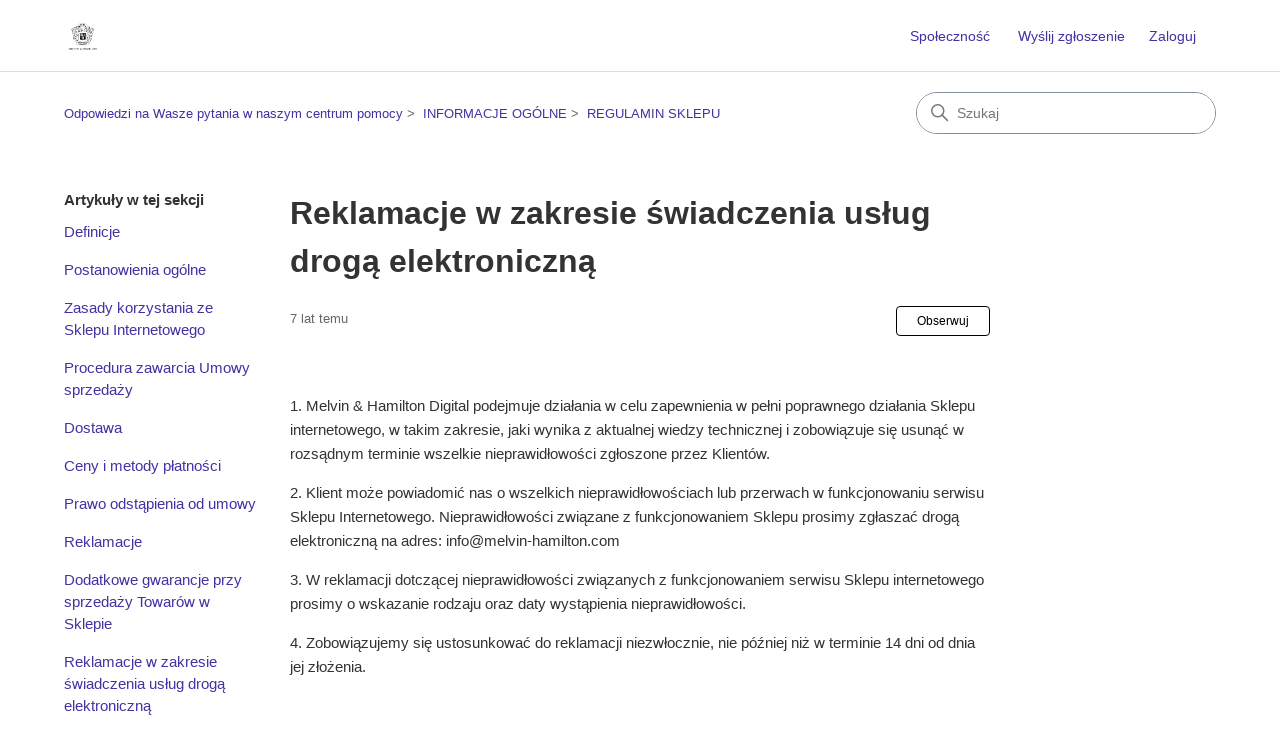

--- FILE ---
content_type: text/html; charset=utf-8
request_url: https://help.melvin-hamilton.com/hc/pl/articles/360010388852-Reklamacje-w-zakresie-%C5%9Bwiadczenia-us%C5%82ug-drog%C4%85-elektroniczn%C4%85
body_size: 6212
content:
<!DOCTYPE html>
<html dir="ltr" lang="pl">
<head>
  <meta charset="utf-8" />
  <!-- v26880 -->


  <title>Reklamacje w zakresie świadczenia usług drogą elektroniczną &ndash; Odpowiedzi na Wasze pytania w naszym centrum pomocy</title>

  

  <meta name="description" content="1. Melvin &amp; Hamilton Digital podejmuje działania w celu zapewnienia w pełni poprawnego działania Sklepu internetowego, w takim..." /><meta property="og:image" content="https://help.melvin-hamilton.com/hc/theming_assets/01HZPCZRHV16HSYEZK8563XD4Y" />
<meta property="og:type" content="website" />
<meta property="og:site_name" content="Odpowiedzi na Wasze pytania w naszym centrum pomocy" />
<meta property="og:title" content="Reklamacje w zakresie świadczenia usług drogą elektroniczną" />
<meta property="og:description" content="1. Melvin &amp; Hamilton Digital podejmuje działania w celu zapewnienia w pełni poprawnego działania Sklepu internetowego, w takim zakresie, jaki wynika z aktualnej wiedzy technicznej i zobowiązuje..." />
<meta property="og:url" content="https://help.melvin-hamilton.com/hc/pl/articles/360010388852-Reklamacje-w-zakresie-%C5%9Bwiadczenia-us%C5%82ug-drog%C4%85-elektroniczn%C4%85" />
<link rel="canonical" href="https://help.melvin-hamilton.com/hc/pl/articles/360010388852-Reklamacje-w-zakresie-%C5%9Bwiadczenia-us%C5%82ug-drog%C4%85-elektroniczn%C4%85">
<link rel="alternate" hreflang="pl" href="https://help.melvin-hamilton.com/hc/pl/articles/360010388852-Reklamacje-w-zakresie-%C5%9Bwiadczenia-us%C5%82ug-drog%C4%85-elektroniczn%C4%85">

  <link rel="stylesheet" href="//static.zdassets.com/hc/assets/application-f34d73e002337ab267a13449ad9d7955.css" media="all" id="stylesheet" />
  <link rel="stylesheet" type="text/css" href="/hc/theming_assets/261189/54431/style.css?digest=24728151016988">

  <link rel="icon" type="image/x-icon" href="/hc/theming_assets/01HZPCZSAKJQ083NT2JDENRCCE">

    

  <meta content="width=device-width, initial-scale=1.0" name="viewport" />
<!-- Make the translated search clear button label available for use in JS -->
<!-- See buildClearSearchButton() in script.js -->
<script type="text/javascript">window.searchClearButtonLabelLocalized = "Wyczyść wyszukiwanie";</script>
<script type="text/javascript">
  // Load ES module polyfill only for browsers that don't support ES modules
  if (!(HTMLScriptElement.supports && HTMLScriptElement.supports('importmap'))) {
    document.write('<script async src="/hc/theming_assets/01J913811GHDQ55MY9THM3T23M"><\/script>');
  }
</script>
<script type="importmap">
{
  "imports": {
    "new-request-form": "/hc/theming_assets/01KEHNRJ5BRDCWF4Z4FHYHZFTF",
    "flash-notifications": "/hc/theming_assets/01KEHNRJ34AFRY7EF8C7WTHAS0",
    "service-catalog": "/hc/theming_assets/01KEHNRJ723TNNQEK27RN9HE98",
    "approval-requests": "/hc/theming_assets/01KEHNRJ6PCAAYR67BQ0DD62RS",
    "approval-requests-translations": "/hc/theming_assets/01K2C7XQYXYEPEW1ZWV6QCV32X",
    "new-request-form-translations": "/hc/theming_assets/01K2C7XQZ4FC6FBMXHRH0QXGVM",
    "service-catalog-translations": "/hc/theming_assets/01K2C7XR27JH3T1HSXMJBSY0JK",
    "shared": "/hc/theming_assets/01KEHNRJB4B6YJZHJE82Q7B898",
    "ticket-fields": "/hc/theming_assets/01KEHNRJ5V609FMAEQXWYQ2XA1",
    "wysiwyg": "/hc/theming_assets/01KEHNRJ56A4PPGFVRTREQQXNP"
  }
}
</script>
<script type="module">
  import { renderFlashNotifications } from "flash-notifications";

  const settings = {"brand_color":"rgba(0, 0, 0, 1)","brand_text_color":"#FFFFFF","text_color":"#333333","link_color":"rgba(71, 49, 162, 1)","hover_link_color":"#0F3554","visited_link_color":"#4B61C3","background_color":"#FFFFFF","heading_font":"-apple-system, BlinkMacSystemFont, 'Segoe UI', Helvetica, Arial, sans-serif","text_font":"-apple-system, BlinkMacSystemFont, 'Segoe UI', Helvetica, Arial, sans-serif","logo":"/hc/theming_assets/01HZPCZRHV16HSYEZK8563XD4Y","show_brand_name":false,"favicon":"/hc/theming_assets/01HZPCZSAKJQ083NT2JDENRCCE","homepage_background_image":"/hc/theming_assets/01HZPCZSGC696WY0E3QXZV3X8F","community_background_image":"/hc/theming_assets/01HZPCZTYDZNPYYX6DPKY91A8M","community_image":"/hc/theming_assets/01HZPCZV3QFXC6XBJR1FFDTZ0W","service_catalog_hero_image":"/hc/theming_assets/01KEHNRMGF2ABE196667FCMC4V","instant_search":true,"scoped_kb_search":true,"scoped_community_search":true,"show_recent_activity":true,"show_articles_in_section":true,"show_article_author":false,"show_article_comments":false,"show_follow_article":true,"show_recently_viewed_articles":true,"show_related_articles":true,"show_article_sharing":false,"show_follow_section":true,"show_follow_post":true,"show_post_sharing":true,"show_follow_topic":true,"request_list_beta":false};
  const baseLocale = "pl";

  renderFlashNotifications(settings, baseLocale);
</script>

  
</head>
<body class="community-enabled">
  
  
  

  <a class="skip-navigation" tabindex="1" href="#main-content">Przejdź do głównej zawartości</a>

<header class="header">
  <div class="logo">
    <a title="Strona główna" href="/hc/pl">
      <img src="/hc/theming_assets/01HZPCZRHV16HSYEZK8563XD4Y" alt="Strona główna centrum pomocy firmy Odpowiedzi na Wasze pytania w naszym centrum pomocy" />
      
    </a>
  </div>

  <div class="nav-wrapper-desktop">
    <nav class="user-nav" id="user-nav" aria-label="Nawigacja użytkownika">
      <ul class="user-nav-list">
        <li><a href="/hc/pl/community/topics">Społeczność</a></li>
        <li></li>
        <li><a class="submit-a-request" href="/hc/pl/requests/new">Wyślij zgłoszenie</a></li>
        
          <li>
            <a class="sign-in" rel="nofollow" data-auth-action="signin" title="Otwórz okno" role="button" href="/hc/pl/signin?return_to=https%3A%2F%2Fhelp.melvin-hamilton.com%2Fhc%2Fpl%2Farticles%2F360010388852-Reklamacje-w-zakresie-%25C5%259Bwiadczenia-us%25C5%2582ug-drog%25C4%2585-elektroniczn%25C4%2585">
              Zaloguj
            </a>
          </li>
        
      </ul>
    </nav>
    
  </div>

  <div class="nav-wrapper-mobile">
    <button class="menu-button-mobile" aria-controls="user-nav-mobile" aria-expanded="false" aria-label="Przełącz menu nawigacyjne">
      
      <svg xmlns="http://www.w3.org/2000/svg" width="16" height="16" focusable="false" viewBox="0 0 16 16" class="icon-menu">
        <path fill="none" stroke="currentColor" stroke-linecap="round" d="M1.5 3.5h13m-13 4h13m-13 4h13"/>
      </svg>
    </button>
    <nav class="menu-list-mobile" id="user-nav-mobile" aria-expanded="false">
      <ul class="menu-list-mobile-items">
        
          <li class="item">
            <a rel="nofollow" data-auth-action="signin" title="Otwórz okno" role="button" href="/hc/pl/signin?return_to=https%3A%2F%2Fhelp.melvin-hamilton.com%2Fhc%2Fpl%2Farticles%2F360010388852-Reklamacje-w-zakresie-%25C5%259Bwiadczenia-us%25C5%2582ug-drog%25C4%2585-elektroniczn%25C4%2585">
              Zaloguj
            </a>
          </li>
          <li class="nav-divider"></li>
        
        <li class="item"><a href="/hc/pl/community/topics">Społeczność</a></li>
        <li class="item"><a class="submit-a-request" href="/hc/pl/requests/new">Wyślij zgłoszenie</a></li>
        <li class="item"></li>
        <li class="nav-divider"></li>
        
      </ul>
    </nav>
  </div>

</header>


  <main role="main">
    <div class="container-divider"></div>
<div class="container">
  <div class="sub-nav">
    <nav aria-label="Bieżąca lokalizacja">
  <ol class="breadcrumbs">
    
      <li>
        
          <a href="/hc/pl">Odpowiedzi na Wasze pytania w naszym centrum pomocy</a>
        
      </li>
    
      <li>
        
          <a href="/hc/pl/categories/200373212-INFORMACJE-OG%C3%93LNE">INFORMACJE OGÓLNE</a>
        
      </li>
    
      <li>
        
          <a href="/hc/pl/sections/200863291-REGULAMIN-SKLEPU">REGULAMIN SKLEPU</a>
        
      </li>
    
  </ol>
</nav>

    <div class="search-container">
      <svg xmlns="http://www.w3.org/2000/svg" width="12" height="12" focusable="false" viewBox="0 0 12 12" class="search-icon" aria-hidden="true">
        <circle cx="4.5" cy="4.5" r="4" fill="none" stroke="currentColor"/>
        <path stroke="currentColor" stroke-linecap="round" d="M11 11L7.5 7.5"/>
      </svg>
      <form role="search" class="search" data-search="" action="/hc/pl/search" accept-charset="UTF-8" method="get"><input type="hidden" name="utf8" value="&#x2713;" autocomplete="off" /><input type="hidden" name="category" id="category" value="200373212" autocomplete="off" />
<input type="search" name="query" id="query" placeholder="Szukaj" aria-label="Szukaj" /></form>
    </div>
  </div>

  <div class="article-container" id="article-container">
    <aside class="article-sidebar" aria-labelledby="section-articles-title">
      
        <div class="collapsible-sidebar">
          <button type="button" class="collapsible-sidebar-toggle" aria-labelledby="section-articles-title" aria-expanded="false">
            <svg xmlns="http://www.w3.org/2000/svg" width="20" height="20" focusable="false" viewBox="0 0 12 12" aria-hidden="true" class="collapsible-sidebar-toggle-icon chevron-icon">
              <path fill="none" stroke="currentColor" stroke-linecap="round" d="M3 4.5l2.6 2.6c.2.2.5.2.7 0L9 4.5"/>
            </svg>
            <svg xmlns="http://www.w3.org/2000/svg" width="20" height="20" focusable="false" viewBox="0 0 12 12" aria-hidden="true" class="collapsible-sidebar-toggle-icon x-icon">
              <path stroke="currentColor" stroke-linecap="round" d="M3 9l6-6m0 6L3 3"/>
            </svg>
          </button>
          <span id="section-articles-title" class="collapsible-sidebar-title sidenav-title">
            Artykuły w tej sekcji
          </span>
          <div class="collapsible-sidebar-body">
            <ul>
              
                <li>
                  <a href="/hc/pl/articles/360010386752-Definicje" 
                     class="sidenav-item "
                     >
                       Definicje
                  </a>
                </li>
              
                <li>
                  <a href="/hc/pl/articles/360010604771-Postanowienia-og%C3%B3lne" 
                     class="sidenav-item "
                     >
                       Postanowienia ogólne
                  </a>
                </li>
              
                <li>
                  <a href="/hc/pl/articles/360010605031-Zasady-korzystania-ze-Sklepu-Internetowego" 
                     class="sidenav-item "
                     >
                       Zasady korzystania ze Sklepu Internetowego
                  </a>
                </li>
              
                <li>
                  <a href="/hc/pl/articles/360010605271-Procedura-zawarcia-Umowy-sprzeda%C5%BCy" 
                     class="sidenav-item "
                     >
                       Procedura zawarcia Umowy sprzedaży
                  </a>
                </li>
              
                <li>
                  <a href="/hc/pl/articles/360010605511-Dostawa" 
                     class="sidenav-item "
                     >
                       Dostawa
                  </a>
                </li>
              
                <li>
                  <a href="/hc/pl/articles/360010605811-Ceny-i-metody-p%C5%82atno%C5%9Bci" 
                     class="sidenav-item "
                     >
                       Ceny i metody płatności
                  </a>
                </li>
              
                <li>
                  <a href="/hc/pl/articles/360010606091-Prawo-odst%C4%85pienia-od-umowy" 
                     class="sidenav-item "
                     >
                       Prawo odstąpienia od umowy
                  </a>
                </li>
              
                <li>
                  <a href="/hc/pl/articles/360010388552-Reklamacje" 
                     class="sidenav-item "
                     >
                       Reklamacje
                  </a>
                </li>
              
                <li>
                  <a href="/hc/pl/articles/360010388712-Dodatkowe-gwarancje-przy-sprzeda%C5%BCy-Towar%C3%B3w-w-Sklepie" 
                     class="sidenav-item "
                     >
                       Dodatkowe gwarancje przy sprzedaży Towarów w Sklepie
                  </a>
                </li>
              
                <li>
                  <a href="/hc/pl/articles/360010388852-Reklamacje-w-zakresie-%C5%9Bwiadczenia-us%C5%82ug-drog%C4%85-elektroniczn%C4%85" 
                     class="sidenav-item current-article"
                     aria-current="page">
                       Reklamacje w zakresie świadczenia usług drogą elektroniczną
                  </a>
                </li>
              
            </ul>
            
              <a href="/hc/pl/sections/200863291-REGULAMIN-SKLEPU" class="article-sidebar-item">Pokaż więcej</a>
            
          </div>
        </div>
      
    </aside>

    <article id="main-content" class="article">
      <header class="article-header">
        <h1 title="Reklamacje w zakresie świadczenia usług drogą elektroniczną" class="article-title">
          Reklamacje w zakresie świadczenia usług drogą elektroniczną
          
        </h1>

        <div class="article-author">
          
          <div class="article-meta">
            

            <div class="meta-group">
              
                <span class="meta-data"><time datetime="2018-07-30T12:50:23Z" title="2018-07-30T12:50:23Z" data-datetime="relative">30/07/2018 12:50</time></span>
              
            </div>
          </div>
        </div>

        
          <div class="article-subscribe"><div data-helper="subscribe" data-json="{&quot;item&quot;:&quot;article&quot;,&quot;url&quot;:&quot;/hc/pl/articles/360010388852-Reklamacje-w-zakresie-%C5%9Bwiadczenia-us%C5%82ug-drog%C4%85-elektroniczn%C4%85/subscription.json&quot;,&quot;follow_label&quot;:&quot;Obserwuj&quot;,&quot;unfollow_label&quot;:&quot;Nie obserwuj&quot;,&quot;following_label&quot;:&quot;Obserwowane&quot;,&quot;can_subscribe&quot;:true,&quot;is_subscribed&quot;:false}"></div></div>
        
      </header>

      <section class="article-info">
        <div class="article-content">
          <div class="article-body"><p>1. Melvin &amp; Hamilton Digital podejmuje działania w celu zapewnienia w pełni poprawnego działania Sklepu internetowego, w takim zakresie, jaki wynika z aktualnej wiedzy technicznej i zobowiązuje się usunąć w rozsądnym terminie wszelkie nieprawidłowości zgłoszone przez Klientów.</p>
<p>2. Klient może powiadomić nas o wszelkich nieprawidłowościach lub przerwach w funkcjonowaniu serwisu Sklepu Internetowego. Nieprawidłowości związane z funkcjonowaniem Sklepu prosimy zgłaszać drogą elektroniczną na adres: info@melvin-hamilton.com</p>
<p>3. W reklamacji dotczącej nieprawidłowości związanych z funkcjonowaniem serwisu Sklepu internetowego prosimy o wskazanie rodzaju oraz daty wystąpienia nieprawidłowości.</p>
<p>4. Zobowiązujemy się ustosunkować do reklamacji niezwłocznie, nie później niż w terminie 14 dni od dnia jej złożenia.</p></div>

          

          
        </div>
      </section>

      <footer>
        <div class="article-footer">
          
          
        </div>
        
          <div class="article-votes">
            <h2 class="article-votes-question" id="article-votes-label">Czy ten artykuł był pomocny?</h2>
            <div class="article-votes-controls" role="group" aria-labelledby="article-votes-label">
              <button type="button" class="button article-vote article-vote-up" data-auth-action="signin" aria-label="Ten artykuł był pomocny" aria-pressed="false">Tak</button>
              <button type="button" class="button article-vote article-vote-down" data-auth-action="signin" aria-label="Ten artykuł nie był pomocny" aria-pressed="false">Nie</button>
            </div>
            <small class="article-votes-count">
              <span class="article-vote-label">Liczba użytkowników, którzy uważają ten artykuł za przydatny: 0 z 0</span>
            </small>
          </div>
        

        <div class="article-more-questions">
          Masz więcej pytań? <a href="/hc/pl/requests/new">Wyślij zgłoszenie</a>
        </div>
        <div class="article-return-to-top">
          <a href="#article-container">
            Wróć do początku
            <svg xmlns="http://www.w3.org/2000/svg" class="article-return-to-top-icon" width="20" height="20" focusable="false" viewBox="0 0 12 12" aria-hidden="true">
              <path fill="none" stroke="currentColor" stroke-linecap="round" d="M3 4.5l2.6 2.6c.2.2.5.2.7 0L9 4.5"/>
            </svg>
          </a>
        </div>
      </footer>

      <div class="article-relatives">
        
          <div data-recent-articles></div>
        
        
          

        
      </div>
      
    </article>
  </div>
</div>

  </main>

  <footer class="footer">
  <div class="footer-inner">
    <a title="Strona główna" href="/hc/pl">Odpowiedzi na Wasze pytania w naszym centrum pomocy</a>

    <div class="footer-language-selector">
      
        <div class="dropdown language-selector">
          <button class="dropdown-toggle" aria-haspopup="true" aria-expanded="false">
            Polski
            <svg xmlns="http://www.w3.org/2000/svg" width="12" height="12" focusable="false" viewBox="0 0 12 12" class="dropdown-chevron-icon" aria-hidden="true">
              <path fill="none" stroke="currentColor" stroke-linecap="round" d="M3 4.5l2.6 2.6c.2.2.5.2.7 0L9 4.5"/>
            </svg>
          </button>
          <span class="dropdown-menu dropdown-menu-end" role="menu">
            
              <a href="/hc/change_language/de?return_to=%2Fhc%2Fde" dir="ltr" rel="nofollow" role="menuitem">
                Deutsch
              </a>
            
              <a href="/hc/change_language/en-us?return_to=%2Fhc%2Fen-us" dir="ltr" rel="nofollow" role="menuitem">
                English (US)
              </a>
            
              <a href="/hc/change_language/fr?return_to=%2Fhc%2Ffr" dir="ltr" rel="nofollow" role="menuitem">
                Français
              </a>
            
              <a href="/hc/change_language/nl?return_to=%2Fhc%2Fnl" dir="ltr" rel="nofollow" role="menuitem">
                Nederlands
              </a>
            
          </span>
        </div>
      
    </div>
  </div>
</footer>


    <div class="powered-by-zendesk">
  <svg xmlns="http://www.w3.org/2000/svg" width="26" height="26" focusable="false" viewBox="0 0 26 26">
    <path d="M12 8.2v14.5H0zM12 3c0 3.3-2.7 6-6 6S0 6.3 0 3h12zm2 19.7c0-3.3 2.7-6 6-6s6 2.7 6 6H14zm0-5.2V3h12z"/>
  </svg>

  <a href="https://www.zendesk.com/service/help-center/?utm_source=helpcenter&utm_medium=poweredbyzendesk&utm_campaign=text&utm_content=Melvin+%26+Hamilton+Digital" target="_blank" rel="nofollow">Oparte na technologii Zendesk</a>
</div>


  <!-- / -->

  
  <script src="//static.zdassets.com/hc/assets/pl.1cbbf89a29e97978dda1.js"></script>
  

  <script type="text/javascript">
  /*

    Greetings sourcecode lurker!

    This is for internal Zendesk and legacy usage,
    we don't support or guarantee any of these values
    so please don't build stuff on top of them.

  */

  HelpCenter = {};
  HelpCenter.account = {"subdomain":"melvinhamiltondigital","environment":"production","name":"Melvin \u0026 Hamilton Digital"};
  HelpCenter.user = {"identifier":"da39a3ee5e6b4b0d3255bfef95601890afd80709","email":null,"name":"","role":"anonymous","avatar_url":"https://assets.zendesk.com/hc/assets/default_avatar.png","is_admin":false,"organizations":[],"groups":[]};
  HelpCenter.internal = {"asset_url":"//static.zdassets.com/hc/assets/","web_widget_asset_composer_url":"https://static.zdassets.com/ekr/snippet.js","current_session":{"locale":"pl","csrf_token":null,"shared_csrf_token":null},"usage_tracking":{"event":"article_viewed","data":"BAh7CDoLbG9jYWxlSSIHcGwGOgZFVDoPYXJ0aWNsZV9pZGwrCHSVStJTADoKX21ldGF7DDoPYWNjb3VudF9pZGkDRfwDOhNoZWxwX2NlbnRlcl9pZGkEBsPrCzoNYnJhbmRfaWRpAp/UOgx1c2VyX2lkMDoTdXNlcl9yb2xlX25hbWVJIg5BTk9OWU1PVVMGOwZUOwBJIgdwbAY7BlQ6GmFub255bW91c190cmFja2luZ19pZDA=--f27805b52ce1aae5fd65da6d803b9e15a1afc2d5","url":"https://help.melvin-hamilton.com/hc/activity"},"current_record_id":"360010388852","current_record_url":"/hc/pl/articles/360010388852-Reklamacje-w-zakresie-%C5%9Bwiadczenia-us%C5%82ug-drog%C4%85-elektroniczn%C4%85","current_record_title":"Reklamacje w zakresie świadczenia usług drogą elektroniczną","current_text_direction":"ltr","current_brand_id":54431,"current_brand_name":"Melvin \u0026 Hamilton Digital","current_brand_url":"https://melvinhamiltondigital.zendesk.com","current_brand_active":true,"current_path":"/hc/pl/articles/360010388852-Reklamacje-w-zakresie-%C5%9Bwiadczenia-us%C5%82ug-drog%C4%85-elektroniczn%C4%85","show_autocomplete_breadcrumbs":true,"user_info_changing_enabled":false,"has_user_profiles_enabled":false,"has_end_user_attachments":true,"user_aliases_enabled":false,"has_anonymous_kb_voting":false,"has_multi_language_help_center":true,"show_at_mentions":false,"embeddables_config":{"embeddables_web_widget":true,"embeddables_help_center_auth_enabled":false,"embeddables_connect_ipms":false},"answer_bot_subdomain":"static","gather_plan_state":"subscribed","has_article_verification":false,"has_gather":true,"has_ckeditor":true,"has_community_enabled":true,"has_community_badges":false,"has_community_post_content_tagging":false,"has_gather_content_tags":false,"has_guide_content_tags":true,"has_user_segments":true,"has_answer_bot_web_form_enabled":false,"has_garden_modals":false,"theming_cookie_key":"hc-da39a3ee5e6b4b0d3255bfef95601890afd80709-2-preview","is_preview":false,"has_search_settings_in_plan":true,"theming_api_version":4,"theming_settings":{"brand_color":"rgba(0, 0, 0, 1)","brand_text_color":"#FFFFFF","text_color":"#333333","link_color":"rgba(71, 49, 162, 1)","hover_link_color":"#0F3554","visited_link_color":"#4B61C3","background_color":"#FFFFFF","heading_font":"-apple-system, BlinkMacSystemFont, 'Segoe UI', Helvetica, Arial, sans-serif","text_font":"-apple-system, BlinkMacSystemFont, 'Segoe UI', Helvetica, Arial, sans-serif","logo":"/hc/theming_assets/01HZPCZRHV16HSYEZK8563XD4Y","show_brand_name":false,"favicon":"/hc/theming_assets/01HZPCZSAKJQ083NT2JDENRCCE","homepage_background_image":"/hc/theming_assets/01HZPCZSGC696WY0E3QXZV3X8F","community_background_image":"/hc/theming_assets/01HZPCZTYDZNPYYX6DPKY91A8M","community_image":"/hc/theming_assets/01HZPCZV3QFXC6XBJR1FFDTZ0W","service_catalog_hero_image":"/hc/theming_assets/01KEHNRMGF2ABE196667FCMC4V","instant_search":true,"scoped_kb_search":true,"scoped_community_search":true,"show_recent_activity":true,"show_articles_in_section":true,"show_article_author":false,"show_article_comments":false,"show_follow_article":true,"show_recently_viewed_articles":true,"show_related_articles":true,"show_article_sharing":false,"show_follow_section":true,"show_follow_post":true,"show_post_sharing":true,"show_follow_topic":true,"request_list_beta":false},"has_pci_credit_card_custom_field":false,"help_center_restricted":false,"is_assuming_someone_else":false,"flash_messages":[],"user_photo_editing_enabled":true,"user_preferred_locale":"en-gb","base_locale":"pl","login_url":"https://melvinhamiltondigital.zendesk.com/access?brand_id=54431\u0026return_to=https%3A%2F%2Fhelp.melvin-hamilton.com%2Fhc%2Fpl%2Farticles%2F360010388852-Reklamacje-w-zakresie-%25C5%259Bwiadczenia-us%25C5%2582ug-drog%25C4%2585-elektroniczn%25C4%2585","has_alternate_templates":false,"has_custom_statuses_enabled":false,"has_hc_generative_answers_setting_enabled":true,"has_generative_search_with_zgpt_enabled":false,"has_suggested_initial_questions_enabled":false,"has_guide_service_catalog":false,"has_service_catalog_search_poc":false,"has_service_catalog_itam":false,"has_csat_reverse_2_scale_in_mobile":false,"has_knowledge_navigation":false,"has_unified_navigation":false,"has_unified_navigation_eap_access":false,"has_csat_bet365_branding":false,"version":"v26880","dev_mode":false};
</script>

  
  
  <script src="//static.zdassets.com/hc/assets/hc_enduser-9d4172d9b2efbb6d87e4b5da3258eefa.js"></script>
  <script type="text/javascript" src="/hc/theming_assets/261189/54431/script.js?digest=24728151016988"></script>
  
</body>
</html>